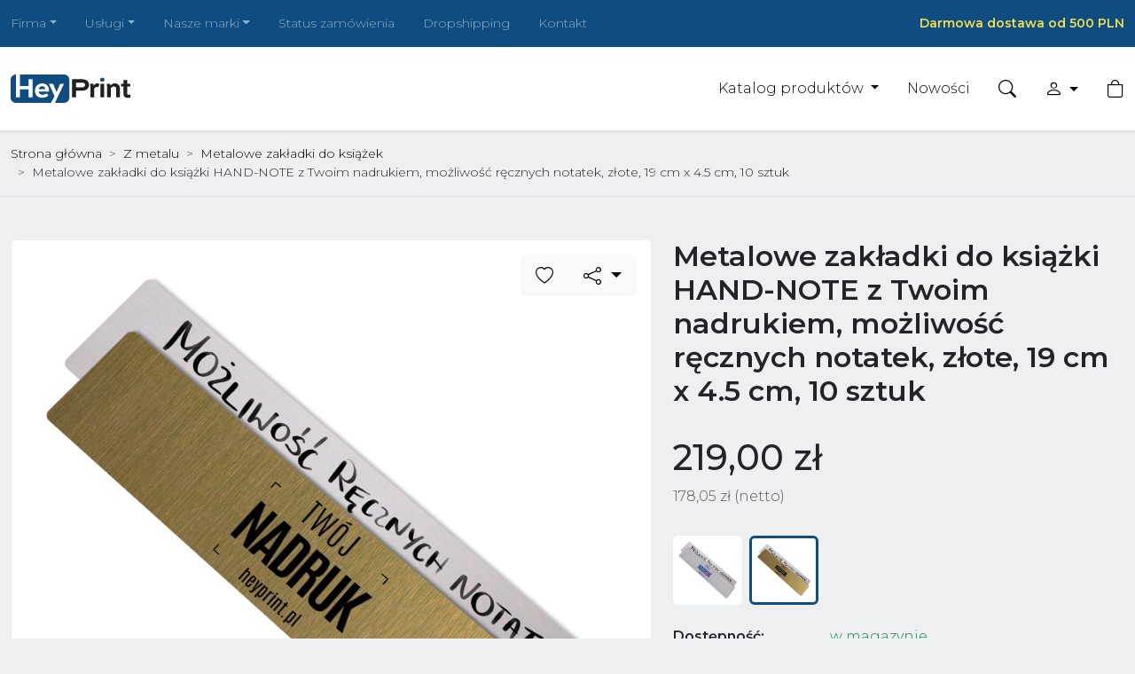

--- FILE ---
content_type: text/html; charset=UTF-8
request_url: https://heyprint.pl/produkty/p/205/metalowa-zakladka-do-ksiazki-hand-note-mozliwosc-recznych-notatek-zlota-19-cm-x-4-5-cm/
body_size: 9774
content:
<!DOCTYPE html>
<html lang="pl-PL" prefix="og: http://ogp.me/ns#">
    <head>
                                                <script id="cookieyes" src="https://cdn-cookieyes.com/client_data/da40bd459587db268c7e9793/script.js"></script>
                                                    <script>

                    window.dataLayer = window.dataLayer || [];
                    function gtag(){dataLayer.push(arguments);}

                    gtag("consent", "default", {
                        ad_storage: "denied",
                        ad_user_data: "denied", 
                        ad_personalization: "denied",
                        analytics_storage: "denied",
                        functionality_storage: "granted",
                        personalization_storage: "denied",
                        security_storage: "granted",
                        wait_for_update: 2000,
                    });

                    gtag("set", "ads_data_redaction", true);
                    gtag("set", "url_passthrough", true);

                </script>
                <script async src="https://www.googletagmanager.com/gtag/js?id=G-75ZQKW5XHH"></script>
                <script>

                    window.dataLayer = window.dataLayer || [];
                    function gtag(){dataLayer.push(arguments);}

                    gtag("js", new Date());
                    gtag("config", "G-75ZQKW5XHH");

                </script>
                            <title>Z metalu > Metalowe zakładki do książek > Metalowe zakładki do książki HAND-NOTE z Twoim nadrukiem, możliwość ręcznych notatek, złote, 19 cm x 4.5 cm, 10 sztuk | HeyPrint</title>
        <meta charset="utf-8">
        <meta http-equiv="X-UA-Compatible" content="IE=edge">
        <meta name="viewport" content="width=device-width, initial-scale=1.0, maximum-scale=5, user-scalable=yes">
        <meta name="robots" content="index, follow, noarchive">
        <meta name="theme-color" content="#0f4c81">
                    <meta name="description" content="Metalowa zakładka do książki z dowolnym nadrukiem, to świetna forma reklamy i komunikacji marketingowej dla Twojego wydawnictwa, książki, księgarni i wielu innych biznesów. Jest to także idealny prezent dla Twoich klientów, kontrahentów i czytelników, którzy otrzymają od Ciebie gadżet przydatny każdego dnia.">
<meta property="og:title" content="Metalowe zakładki do książki HAND-NOTE z Twoim nadrukiem, możliwość ręcznych notatek, złote, 19 cm x 4.5 cm, 10 sztuk">
<meta property="og:type" content="product">
<meta property="og:url" content="https://heyprint.pl/produkty/p/205/metalowe-zakladki-do-ksiazki-hand-note-z-twoim-nadrukiem-mozliwosc-recznych-notatek-zlote-19-cm-x-4-5-cm-10-sztuk/">
<meta property="og:image" content="https://ik.imagekit.io/heyprintpl/7e3a6f0e-0076-412e-0024-cb022c075100">
<meta property="og:description" content="Metalowa zakładka do książki z dowolnym nadrukiem, to świetna forma reklamy i komunikacji marketingowej dla Twojego wydawnictwa, książki, księgarni i wielu innych biznesów. Jest to także idealny prezent dla Twoich klientów, kontrahentów i czytelników, którzy otrzymają od Ciebie gadżet przydatny każdego dnia.">
<meta property="og:site_name" content="HeyPrint - wizytówki metalowe, stojaki QR i NFC do zbierania opinii w Google, karty, tabliczki">
<meta property="product:price:amount" content="219">
<meta property="product:price:currency" content="PLN">
<meta property="product:condition" content="new">
<meta property="product:retailer_part_no" content="YNJYD3G907LM">
<meta property="product:category" content="Z metalu > Metalowe zakładki do książek">
<meta name="twitter:card" content="summary_large_image">
<meta name="twitter:site" content="@grupaheyprint">
<meta name="twitter:creator" content="@grupaheyprint">
<meta name="twitter:title" content="Metalowe zakładki do książki HAND-NOTE z Twoim nadrukiem, możliwość ręcznych notatek, złote, 19 cm x 4.5 cm, 10 sztuk">
<meta name="twitter:description" content="Metalowa zakładka do książki z dowolnym nadrukiem, to świetna forma reklamy i komunikacji marketingowej dla Twojego wydawnictwa, książki, księgarni i wielu innych biznesów. Jest to także idealny prezent dla Twoich klientów, kontrahentów i czytelników, którzy otrzymają od Ciebie gadżet przydatny każdego dnia.">
<meta name="twitter:image" content="https://ik.imagekit.io/heyprintpl/7e3a6f0e-0076-412e-0024-cb022c075100">
                            <link rel="canonical" href="https://heyprint.pl/produkty/p/205/metalowa-zakladka-do-ksiazki-hand-note-mozliwosc-recznych-notatek-zlota-19-cm-x-4-5-cm/">
                <link rel="shortcut icon" href="https://assets.heyprint.pl/img/logo/favicon.jpg">
        <link rel="stylesheet" href="/assets/css/cache.css?v=1766875017">
        <style>

            .swiper-slide {
                height: auto
            }

            .swiper-button-next, .swiper-button-prev {
                color: #0f4c81;
                background-color: #fff;
                border-radius: .375rem;
                padding: 32px 24px;
                box-shadow: 0 .5rem 1rem rgba(0, 0, 0, 0.15)
            }

            .bg-primary, .btn-primary, .offcanvas {
                background-color: #0f4c81 !important;
                border-color: #0f4c81 !important;
            }

            .dropdown-item.active, .dropdown-item:active {
                background-color: #0f4c81 !important;
            }

            
            ul.navbar-nav-top li.nav-item:first-child > a {
                padding-left: 0 !important
            }

            ul.navbar-nav-top li.nav-item:last-child > a {
                padding-right: 0 !important
            }

        </style>
        <link rel="manifest" href="https://heyprint.pl/index/manifest/">
        <script type="application/ld+json">
        {
            "@context": "https://schema.org",
            "@type": "WebSite",
            "url": "https://heyprint.pl",
            "potentialAction": [{
                "@type": "SearchAction",
                "target": {
                    "@type": "EntryPoint",
                    "urlTemplate": "https://heyprint.pl/produkty/szukaj/?q={search_term_string}"
                },
                "query-input": "required name=search_term_string"
            }]
        }
        </script>
    </head>
    <body>
        <header class="bg-white sticky-top shadow-sm">
                        <nav class="navbar navbar-expand-lg bg-primary navbar-dark">
                <div class="container-xxl">
                    <button class="navbar-toggler" type="button" data-bs-toggle="offcanvas" data-bs-target="#offcanvasNavbar" aria-controls="navbarNav" aria-expanded="false" aria-label="Toggle navigation">
                        <span class="navbar-toggler-icon"></span>
                        <span class="ms-1" style="font-size: 1rem">Menu</span>
                    </button>
                    <div class="offcanvas offcanvas-start" tabindex="-1" id="offcanvasNavbar">
                        <div class="offcanvas-header">
                            <h5 class="offcanvas-title" id="offcanvasNavbarLabel">&nbsp;</h5>
                            <button type="button" class="btn-close btn-close-white" data-bs-dismiss="offcanvas" aria-label="Close"></button>
                        </div>
                        <div class="offcanvas-body">
                            <ul class="navbar-nav navbar-nav-top small">
                                                                                                                                                        <li class="nav-item dropdown">
                                                <a class="nav-link dropdown-toggle" href="#" role="button" data-bs-toggle="dropdown" aria-expanded="false">Firma</a>
                                                <ul class="dropdown-menu shadow">
                                                                                                            <li><a class="dropdown-item" href="/blog/" target="">Blog</a></li>
                                                                                                            <li><a class="dropdown-item" href="/index/klienci/" target="">Klienci</a></li>
                                                                                                            <li><a class="dropdown-item" href="/index/strona/23/dla-firm-i-agencji/" target="">Dla firm i agencji</a></li>
                                                                                                            <li><a class="dropdown-item" href="/index/strona/25/linie-produktowe-blach-metalowych/" target="">Linie produktowe blach metalowych</a></li>
                                                                                                    </ul>
                                            </li>
                                                                                                                                                                <li class="nav-item dropdown">
                                                <a class="nav-link dropdown-toggle" href="#" role="button" data-bs-toggle="dropdown" aria-expanded="false">Usługi</a>
                                                <ul class="dropdown-menu shadow">
                                                                                                            <li><a class="dropdown-item" href="https://grupaheyprint.pl/projektowanie-graficzne/" target="_blank">Projektowanie graficzne</a></li>
                                                                                                            <li><a class="dropdown-item" href="/index/strona/19/blachy-na-wymiar/" target="">Blachy na wymiar</a></li>
                                                                                                            <li><a class="dropdown-item" href="/index/strona/11/tworzenie-wlasnej-marki/" target="">Tworzenie własnej marki</a></li>
                                                                                                            <li><a class="dropdown-item" href="/index/strona/20/promuj-swoj-profil-spolecznosciowy/" target="">Promuj swój profil społecznościowy</a></li>
                                                                                                            <li><a class="dropdown-item" href="/index/strona/21/ciecie-i-grawerowanie-laserowe/" target="">Cięcie i grawerowanie laserowe</a></li>
                                                                                                            <li><a class="dropdown-item" href="/index/strona/29/druk-uv/" target="">Druk UV</a></li>
                                                                                                    </ul>
                                            </li>
                                                                                                                                                                <li class="nav-item dropdown">
                                                <a class="nav-link dropdown-toggle" href="#" role="button" data-bs-toggle="dropdown" aria-expanded="false">Nasze marki</a>
                                                <ul class="dropdown-menu shadow">
                                                                                                            <li>
            <a class="dropdown-item" href="https://heyqr.pl" target="_blank">
                HeyQR<small class="d-block text-muted" style="font-size: .775rem">nowe spojrzenie na kody qr</small>
            </a>
        </li>
                                                                                                            <li>
            <a class="dropdown-item" href="https://treevi.pl" target="_blank">
                treevi<small class="d-block text-muted" style="font-size: .775rem">akcesoria z drewna i filcu</small>
            </a>
        </li>
                                                                                                    </ul>
                                            </li>
                                                                                                                                                                <li class="nav-item"><a class="nav-link" href="https://heyprint.pl/zamowienia/status/" target="">Status zamówienia</a></li>
                                                                                                                                                                                <li class="nav-item">
                                        <a href="/dropshipping/" class="nav-link" target="_blank">Dropshipping</a>
                                    </li>
                                                                <li class="nav-item">
                                    <a href="/index/kontakt/" class="nav-link">Kontakt</a>
                                </li>
                            </ul>
                                                                                                <div class="navbar-text ms-auto small fw-bold" style="color: #f3e04c">
                                        Darmowa dostawa od 500 PLN
                                    </div>
                                                                                    </div>
                    </div>
                </div>
            </nav>
            <nav class="navbar navbar-expand-lg navbar-light">
                <div class="container-xxl py-3">
                    <a href="/" class="navbar-brand" title="HeyPrint">
                        <img class="logo" src="https://assets.heyprint.pl/img/logo/horiz.svg" alt="HeyPrint" height="32">
                    </a>
                    <button class="navbar-toggler" type="button" data-bs-toggle="collapse" data-bs-target="#menu-top,#menu-main" aria-controls="main_nav" aria-expanded="false" aria-label="Toggle navigation">
                        <span class="navbar-toggler-icon"></span>
                        <span class="ms-1" style="font-size: 1rem">Produkty i konto</span>
                    </button>
                    <div class="navbar-collapse collapse" id="menu-main">
                        <ul class="navbar-nav ms-auto align-items-lg-center mt-3 mt-lg-0">
                                                            <li class="nav-item dropdown pe-3">
                                    <a class="dropdown-toggle" href="#" role="button" data-bs-toggle="dropdown" aria-expanded="false">
                                        Katalog produktów                                    </a>
                                    <ul class="dropdown-menu shadow">
                                                                                                                                    <li >
                                                    <a class="dropdown-item" href="#" data-dismiss="modal" data-bs-toggle="modal" data-bs-target="#menu-category-68">
                                                        <i class="bi bi-folder2-open me-2"></i>Z metalu                                                    </a>
                                                </li>
                                                                                                                                                                                <li >
                                                    <a class="dropdown-item" href="#" data-dismiss="modal" data-bs-toggle="modal" data-bs-target="#menu-category-175">
                                                        <i class="bi bi-folder2-open me-2"></i>Gadżety do zbierania opinii w Google                                                    </a>
                                                </li>
                                                                                                                                                                                <li >
                                                    <a class="dropdown-item" href="#" data-dismiss="modal" data-bs-toggle="modal" data-bs-target="#menu-category-197">
                                                        <i class="bi bi-folder2-open me-2"></i>Gadżety do pozyskiwania obserwujących                                                    </a>
                                                </li>
                                                                                                                                                                                <li >
                                                    <a class="dropdown-item" href="#" data-dismiss="modal" data-bs-toggle="modal" data-bs-target="#menu-category-23">
                                                        <i class="bi bi-folder2-open me-2"></i>Gadżety reklamowe                                                    </a>
                                                </li>
                                                                                                                        </ul>
                                </li>
                                                        <li class="nav-item"><a href="/produkty/nowosci/" class="nav-link">Nowości</a></li>
                            <li class="nav-item">
                                <a href="#" class="nav-link" data-bs-toggle="modal" data-bs-target="#modal-products-search" title="Szukaj">
                                    <i class="bi bi-search" style="font-size: 20px"></i>
                                </a>
                            </li>
                                                            <li class="nav-item dropdown">
                                    <a class="nav-link dropdown-toggle" href="#" role="button" data-bs-toggle="dropdown" aria-expanded="false" title="Moje konto">
                                        <i class="bi bi-person" style="font-size: 20px"></i>
                                    </a>
                                    <ul class="dropdown-menu dropdown-menu-end shadow">
                                        <li><a href="/konto/zaloguj-sie/" class="dropdown-item">Zaloguj się</a></li>
                                        <li><a href="/konto/zaloz-konto/" class="dropdown-item">Załóż konto</a></li>
                                    </ul>
                                </li>
                                                        <li class="nav-item">
                                                                    <a href="/koszyk/" class="nav-link pe-0" title="Koszyk">
                                        <i class="bi bi-bag" style="font-size: 20px"></i>
                                    </a>
                                                            </li>
                        </ul>
                    </div>
                </div>
            </nav>
        </header>
                            <div class="border-bottom py-3">
                <div class="container-xxl">
                    <nav class="small" style="--bs-breadcrumb-divider: '>';" aria-label="breadcrumb">
    <ol itemscope itemtype="https://schema.org/BreadcrumbList" class="breadcrumb m-0">
        <li itemprop="itemListElement" itemscope itemtype="https://schema.org/ListItem" class="breadcrumb-item">
            <a itemprop="item" href="https://heyprint.pl">
                <span itemprop="name">Strona główna</span>
            </a>
            <meta itemprop="position" content="1" />
        </li>
                                            <li itemprop="itemListElement" itemscope itemtype="https://schema.org/ListItem" class="breadcrumb-item">
                    <a itemscope itemtype="https://schema.org/WebPage" itemprop="item" itemid="https://heyprint.pl/produkty/kategoria/68/z-metalu/" href="https://heyprint.pl/produkty/kategoria/68/z-metalu/">
                        <span itemprop="name">Z metalu</span>
                    </a>
                    <meta itemprop="position" content="2" />
                </li>
                                                <li itemprop="itemListElement" itemscope itemtype="https://schema.org/ListItem" class="breadcrumb-item">
                    <a itemscope itemtype="https://schema.org/WebPage" itemprop="item" itemid="https://heyprint.pl/produkty/kategoria/53/z-metalu-metalowe-zakladki-do-ksiazek/" href="https://heyprint.pl/produkty/kategoria/53/z-metalu-metalowe-zakladki-do-ksiazek/">
                        <span itemprop="name">Metalowe zakładki do książek</span>
                    </a>
                    <meta itemprop="position" content="3" />
                </li>
                                                <li itemprop="itemListElement" itemscope itemtype="https://schema.org/ListItem" class="breadcrumb-item">
                    <span itemprop="name">Metalowe zakładki do książki HAND-NOTE z Twoim nadrukiem, możliwość ręcznych notatek, złote, 19 cm x 4.5 cm, 10 sztuk</span>
                    <meta itemprop="position" content="4" />
                </li>
                        </ol>
</nav>                </div>
            </div>
                <div class="container-xxl py-5">
<div class="row">
    <div class="col-md-7">
        <div class="card">
            <div class="card-body position-relative">
                <a href="https://ik.imagekit.io/heyprintpl/7e3a6f0e-0076-412e-0024-cb022c075100" data-lightbox="product_photos">
                    <img src="https://ik.imagekit.io/heyprintpl/7e3a6f0e-0076-412e-0024-cb022c075100" class="w-100 rounded" alt="Metalowe zakładki do książki HAND-NOTE z Twoim nadrukiem, możliwość ręcznych notatek, złote, 19 cm x 4.5 cm, 10 sztuk">                </a>
                <div class="btn-group position-absolute top-0 end-0 m-3">
                    <a class="btn btn-light btn-lg" href="/ulubione/status/205/" rel="noindex nofollow">
                                                    <i class="bi bi-heart"></i>
                                            </a>
                    <button class="btn btn-light btn-lg dropdown-toggle" type="button" data-bs-toggle="dropdown" aria-expanded="false">
                        <i class="bi bi-share"></i>
                    </button>
                    <ul class="dropdown-menu shadow">
    <li>
        <a class="dropdown-item" href="https://twitter.com/intent/tweet?text=Metalowe+zak%C5%82adki+do+ksi%C4%85%C5%BCki+HAND-NOTE+z+Twoim+nadrukiem%2C+mo%C5%BCliwo%C5%9B%C4%87+r%C4%99cznych+notatek%2C+z%C5%82ote%2C+19+cm+x+4.5+cm%2C+10+sztuk&url=https%3A%2F%2Fheyprint.pl%2Fprodukty%2Fp%2F205%2Fmetalowe-zakladki-do-ksiazki-hand-note-z-twoim-nadrukiem-mozliwosc-recznych-notatek-zlote-19-cm-x-4-5-cm-10-sztuk%2F" target="_blank">
            <i class="bi bi-twitter-x me-2" style="color: #000"></i>Twitter / X
        </a>
    </li>
    <li>
        <a class="dropdown-item" href="https://www.facebook.com/sharer/sharer.php?u=https%3A%2F%2Fheyprint.pl%2Fprodukty%2Fp%2F205%2Fmetalowe-zakladki-do-ksiazki-hand-note-z-twoim-nadrukiem-mozliwosc-recznych-notatek-zlote-19-cm-x-4-5-cm-10-sztuk%2F" target="_blank">
            <i class="bi bi-facebook me-2" style="color: #1877f2"></i>Facebook
        </a>
    </li>
    <li>
        <a class="dropdown-item" href="http://www.linkedin.com/shareArticle?mini=true&url=https%3A%2F%2Fheyprint.pl%2Fprodukty%2Fp%2F205%2Fmetalowe-zakladki-do-ksiazki-hand-note-z-twoim-nadrukiem-mozliwosc-recznych-notatek-zlote-19-cm-x-4-5-cm-10-sztuk%2F&title=Metalowe+zak%C5%82adki+do+ksi%C4%85%C5%BCki+HAND-NOTE+z+Twoim+nadrukiem%2C+mo%C5%BCliwo%C5%9B%C4%87+r%C4%99cznych+notatek%2C+z%C5%82ote%2C+19+cm+x+4.5+cm%2C+10+sztuk" target="_blank">
            <i class="bi bi-linkedin me-2" style="color: #0a66c2"></i>LinkedIn
        </a>
    </li>
    <li>
        <a class="dropdown-item" href="http://pinterest.com/pin/create/button/?url=https%3A%2F%2Fheyprint.pl%2Fprodukty%2Fp%2F205%2Fmetalowe-zakladki-do-ksiazki-hand-note-z-twoim-nadrukiem-mozliwosc-recznych-notatek-zlote-19-cm-x-4-5-cm-10-sztuk%2F&media=https%3A%2F%2Fik.imagekit.io%2Fheyprintpl%2F7e3a6f0e-0076-412e-0024-cb022c075100&description=Metalowe+zak%C5%82adki+do+ksi%C4%85%C5%BCki+HAND-NOTE+z+Twoim+nadrukiem%2C+mo%C5%BCliwo%C5%9B%C4%87+r%C4%99cznych+notatek%2C+z%C5%82ote%2C+19+cm+x+4.5+cm%2C+10+sztuk" target="_blank">
            <i class="bi bi-pinterest me-2" style="color: #e60023"></i>Pinterest
        </a>
    </li>
    <li>
        <a class="dropdown-item js-copy" href="javascript:;" data-clipboard-text="https://heyprint.pl/produkty/p/205/metalowe-zakladki-do-ksiazki-hand-note-z-twoim-nadrukiem-mozliwosc-recznych-notatek-zlote-19-cm-x-4-5-cm-10-sztuk/">
            <i class="bi bi-link me-2"></i>Kopiuj link
        </a>
    </li>
</ul>                </div>
            </div>
                    </div>
    </div>
    <div class="col-md-5 mt-4 mt-md-0">
        <h2 class="fw-bold">Metalowe zakładki do książki HAND-NOTE z Twoim nadrukiem, możliwość ręcznych notatek, złote, 19 cm x 4.5 cm, 10 sztuk</h2>
        <div class="my-4 py-2">
            <h1 class="m-0">219,00 zł</h1>
            <div class="mt-2 text-muted">178,05 zł (netto)</div>
        </div>
                                    <div class="mb-4">
                    <div class="row g-2">
                                                                                <div class="col-3 col-lg-2">
                                <a class="d-block bg-white rounded" href="/produkty/p/204/metalowe-zakladki-do-ksiazki-hand-note-z-twoim-nadrukiem-mozliwosc-recznych-notatek-srebrne-19-cm-x-4-5-cm-10-sztuk/" data-bs-toggle="tooltip" data-bs-title="Metalowe zakładki do książki HAND-NOTE z Twoim nadrukiem, możliwość ręcznych notatek, srebrne, 19 cm x 4.5 cm, 10 sztuk">
                                    <img src="https://ik.imagekit.io/heyprintpl/tr:w-480/50b2c48c-3838-44da-75a7-f84af8577e00" class="w-100 rounded p-1" loading="lazy" alt="Metalowe zakładki do książki HAND-NOTE z Twoim nadrukiem, możliwość ręcznych notatek, srebrne, 19 cm x 4.5 cm, 10 sztuk" style="">                                </a>
                            </div>
                                                                                <div class="col-3 col-lg-2">
                                <a class="d-block bg-white rounded" href="/produkty/p/205/metalowe-zakladki-do-ksiazki-hand-note-z-twoim-nadrukiem-mozliwosc-recznych-notatek-zlote-19-cm-x-4-5-cm-10-sztuk/" data-bs-toggle="tooltip" data-bs-title="Metalowe zakładki do książki HAND-NOTE z Twoim nadrukiem, możliwość ręcznych notatek, złote, 19 cm x 4.5 cm, 10 sztuk">
                                    <img src="https://ik.imagekit.io/heyprintpl/tr:w-480/7e3a6f0e-0076-412e-0024-cb022c075100" class="w-100 rounded p-1" loading="lazy" alt="Metalowe zakładki do książki HAND-NOTE z Twoim nadrukiem, możliwość ręcznych notatek, złote, 19 cm x 4.5 cm, 10 sztuk" style="border: 3px #0f4c81 solid">                                </a>
                            </div>
                                            </div>
                </div>
                        <dl class="row">
                                    <dt class="col-sm-4">Dostępność:</dt>
                                            <dd class="col-sm-8 text-success">w magazynie</dd>
                                                    <dt class="col-sm-4">Czas realizacji:</dt>
                            <dd class="col-sm-8">
                                                                    do <strong>5 dni roboczych</strong>
                                od akceptacji projektu                            </dd>
                                                                        </dl>
            <form action="/koszyk/dodaj-produkt/" method="post">
                <input type="hidden" name="data[item_product_id]" value="205" required>
                                                                                                                                        <div class="row">
                    <div class="col-12 col-md-8 col-lg-6">
                                                <label for="item_quantity" class="form-label">Liczba kompletów<span class="ms-1 text-danger">*</span></label>
                        <div class="input-group">
                            <input type="number" min="1" max="1000000" value="1" step="1" required="true" class="form-control" id="item_quantity" name="data[item_quantity]">
                            <button type="submit" class="btn btn-primary"> 
                                <i class="bi bi-bag-plus"></i><span class="ms-2">Do koszyka</span> 
                            </button>
                        </div>
                    </div>
                </div>
            </form>
                            <div class="mt-3 border p-3 rounded">
                                            <p>Potrzebujesz dodatkowych informacji o przygotowaniu projektu? Zobacz najpopularniejsze tematy na naszym blogu:</p>
                        <ul>
                            <li><a class="text-decoration-underline text-primary" href="https://heyprint.pl/blog/wpis/5/jak-poprawnie-przygotowac-projekt-do-nadruku-na-metalu/" target="_blank">Jak poprawnie przygotować projekt do nadruku na metalu?</a></li>
                        </ul>
                                        <p>Pliki, które możesz przesłać w odpowiedzi na wiadomość potwierdzającą dokonanie zamówienia (jeżeli zamówienie nie wymaga wszystkich, prześlij tylko te, które są potrzebne):</p>
                    <ul clsss="mb-0">
                                                                                                                                                                            <li>własny projekt</li>
                                                                    </ul>
                </div>
                        </div>
</div>
<div class="mt-4">
    <div class="row g-4">
        <div class="col-12 col-lg-8 order-1 order-lg-2">
            <div class="card">
                <div class="card-body">
                    <p>Nadruk na zakładce wykonywany jest jednostronnie, natomiast druga strona - powleczona specjalnym materiałem - pozwala na wykonanie np. ręcznej notatki.</p>

<p>Metalowa zakładka do książki z dowolnym nadrukiem, to świetna forma reklamy i komunikacji marketingowej dla Twojego wydawnictwa, książki, księgarni i wielu innych biznesów. Jest to także idealny prezent dla Twoich klientów, kontrahentów i czytelników, którzy otrzymają od Ciebie gadżet przydatny każdego dnia.</p>

<p>Trwałość takich zakładek jest bardzo wysoka i wielokrotnie przewyższa trwałość zwykłych zakładek papierowych, dlatego inwestycja w wersję metalową nie tylko zdecydowanie podnosi prestiż Twojej identyfikacji wizualnej, ale zapewnia także jej najwyższą jakość.</p>
<p><strong>Nasza firma wycina, obrabia i wykańcza materiały na ten produkt we własnym zakresie na najwyższej klasy sprzęcie. W związku z tym, jesteśmy w stanie wykonać jego dowolny rozmiar w zależności od potrzeb i oczekiwań klienta - koszt ustalany jest indywidualnie.</strong></p>
<p>Odcień produktu może się delikatnie różnić w zależności od aktualnej dostawy materiałów i kalibracji kolorystycznej Twojego urządzenia.</p>                </div>
            </div>
        </div>
        <div class="col-12 col-lg-4 order-2 order-lg-1">
            <div class="card">
                <ul class="list-group list-group-flush">
                                            <li class="list-group-item">
                            <div class="fw-bold">Grubość</div>
                                                                                                <div>0.5 mm</div>
                                                                                    </li>
                                            <li class="list-group-item">
                            <div class="fw-bold">Kolor blachy</div>
                                                                                                <div>złoty</div>
                                                                                    </li>
                                            <li class="list-group-item">
                            <div class="fw-bold">Materiał</div>
                                                                                                <div>aluminium</div>
                                                                                    </li>
                                            <li class="list-group-item">
                            <div class="fw-bold">Możliwość ręcznych notatek</div>
                                                                                                <div>tak (na odwrocie)</div>
                                                                                    </li>
                                            <li class="list-group-item">
                            <div class="fw-bold">Nadruk</div>
                                                                                                <div>sublimacja (bardzo wysoka trwałość)</div>
                                                                                    </li>
                                            <li class="list-group-item">
                            <div class="fw-bold">Narożniki</div>
                                                                                                <div>zaokrąglone</div>
                                                                                    </li>
                                            <li class="list-group-item">
                            <div class="fw-bold">Obszar nadruku</div>
                                                                                                <div>cała powierzchnia</div>
                                                                                    </li>
                                            <li class="list-group-item">
                            <div class="fw-bold">Sztuk w komplecie</div>
                                                                                                <div>10</div>
                                                                                    </li>
                                            <li class="list-group-item">
                            <div class="fw-bold">Tolerancja wymiarów</div>
                                                                                                <div>+/- 1 mm</div>
                                                                                    </li>
                                            <li class="list-group-item">
                            <div class="fw-bold">Typ druku</div>
                                                                                                <div>jednostronny</div>
                                                                                    </li>
                                            <li class="list-group-item">
                            <div class="fw-bold">Wymiary</div>
                                                                                                <div>19 cm x 4.5 cm</div>
                                                                                    </li>
                                    </ul>
            </div>
            <div class="card mt-4">
                <ul class="list-group list-group-flush">
                    <li class="list-group-item">
                        <div class="fw-bold">Producent</div>
                        <div><a href="/index/kontakt/">HeyPrint</a></div>
                    </li>
                    <li class="list-group-item">
                                                    <div class="fw-bold">SKU</div>
                            <div>YNJYD3G907LM</div>
                                            </li>
                </ul>
            </div>
        </div>
    </div>
</div>
<script type="application/ld+json">{"@context":"https:\/\/schema.org\/","@type":"Product","name":"Metalowe zak\u0142adki do ksi\u0105\u017cki HAND-NOTE z Twoim nadrukiem, mo\u017cliwo\u015b\u0107 r\u0119cznych notatek, z\u0142ote, 19 cm x 4.5 cm, 10 sztuk","image":"https:\/\/ik.imagekit.io\/heyprintpl\/7e3a6f0e-0076-412e-0024-cb022c075100","description":"Trwa\u0142o\u015b\u0107 takich zak\u0142adek jest bardzo wysoka i wielokrotnie przewy\u017csza trwa\u0142o\u015b\u0107 zwyk\u0142ych zak\u0142adek papierowych, dlatego inwestycja w wersj\u0119 metalow\u0105 nie tylko zdecydowanie podnosi presti\u017c Twojej identyfikacji wizualnej, ale zapewnia tak\u017ce jej najwy\u017csz\u0105 jako\u015b\u0107.\nNasza firma wycina, obrabia i wyka\u0144cza materia\u0142y na ten produkt we w\u0142asnym zakresie na najwy\u017cszej klasy sprz\u0119cie. W zwi\u0105zku z tym, jeste\u015bmy w stanie wykona\u0107 jego dowolny rozmiar w zale\u017cno\u015bci od potrzeb i oczekiwa\u0144 klienta - koszt ustalany jest indywidualnie.\nOdcie\u0144 produktu mo\u017ce si\u0119 delikatnie r\u00f3\u017cni\u0107 w zale\u017cno\u015bci od aktualnej dostawy materia\u0142\u00f3w i kalibracji kolorystycznej Twojego urz\u0105dzenia.Nadruk na zak\u0142adce wykonywany jest jednostronnie, natomiast druga strona - powleczona specjalnym materia\u0142em - pozwala na wykonanie np. r\u0119cznej notatki.","sku":"YNJYD3G907LM","brand":[{"@type":"Brand","name":"HeyPrint"}],"offers":[{"@type":"Offer","url":"https:\/\/heyprint.pl\/produkty\/p\/205\/metalowe-zakladki-do-ksiazki-hand-note-z-twoim-nadrukiem-mozliwosc-recznych-notatek-zlote-19-cm-x-4-5-cm-10-sztuk\/","itemCondition":"https:\/\/schema.org\/NewCondition","availability":"http:\/\/schema.org\/InStock","priceCurrency":"PLN","price":"219","priceValidUntil":"2026-03-02","seller":{"@type":"Organization","name":"HeyPrint","url":"https:\/\/heyprint.pl"}}]}</script>
    <h4 class="text-center my-5">Podobne produkty</h4>
    <div class="row g-2">
            <div class="col-12 col-md-6 col-lg-4 col-xl-3">
            <div class="card h-100 position-relative">
    <img src="https://ik.imagekit.io/heyprintpl/tr:w-480/cfad4f45-0049-4af0-81a5-a3dc73710c00" class="card-img-top p-3" alt="Metalowe zakładki do książki MAX z Twoim nadrukiem, złote, 19 cm x 4.5 cm, dwustronne, 10 sztuk">    <div class="card-body">
        <a href="/produkty/p/377/metalowe-zakladki-do-ksiazki-max-z-twoim-nadrukiem-zlote-19-cm-x-4-5-cm-dwustronne-10-sztuk/" class="stretched-link">Metalowe zakładki do książki MAX z Twoim nadrukiem, złote, 19 cm x 4.5 cm, dwustronne, 10 sztuk</a>
    </div>
            <div class="card-footer bg-light border-0 text-end">
            <span class="fw-bold">219,00 zł</span>
                            <div class="small text-muted mt-1">178,05 zł (netto)</div>
                    </div>
    </div>        </div>
            <div class="col-12 col-md-6 col-lg-4 col-xl-3">
            <div class="card h-100 position-relative">
    <img src="https://ik.imagekit.io/heyprintpl/tr:w-480/ff00d68a-6845-468d-dc03-4f3109ce0c00" class="card-img-top p-3" alt="Metalowe zakładki do książki MAX z Twoim nadrukiem, srebrne, 19 cm x 4.5 cm, dwustronne, 10 sztuk">    <div class="card-body">
        <a href="/produkty/p/203/metalowe-zakladki-do-ksiazki-max-z-twoim-nadrukiem-srebrne-19-cm-x-4-5-cm-dwustronne-10-sztuk/" class="stretched-link">Metalowe zakładki do książki MAX z Twoim nadrukiem, srebrne, 19 cm x 4.5 cm, dwustronne, 10 sztuk</a>
    </div>
            <div class="card-footer bg-light border-0 text-end">
            <span class="fw-bold">219,00 zł</span>
                            <div class="small text-muted mt-1">178,05 zł (netto)</div>
                    </div>
    </div>        </div>
            <div class="col-12 col-md-6 col-lg-4 col-xl-3">
            <div class="card h-100 position-relative">
    <img src="https://ik.imagekit.io/heyprintpl/tr:w-480/50b2c48c-3838-44da-75a7-f84af8577e00" class="card-img-top p-3" alt="Metalowe zakładki do książki HAND-NOTE z Twoim nadrukiem, możliwość ręcznych notatek, srebrne, 19 cm x 4.5 cm, 10 sztuk">    <div class="card-body">
        <a href="/produkty/p/204/metalowe-zakladki-do-ksiazki-hand-note-z-twoim-nadrukiem-mozliwosc-recznych-notatek-srebrne-19-cm-x-4-5-cm-10-sztuk/" class="stretched-link">Metalowe zakładki do książki HAND-NOTE z Twoim nadrukiem, możliwość ręcznych notatek, srebrne, 19 cm x 4.5 cm, 10 sztuk</a>
    </div>
            <div class="card-footer bg-light border-0 text-end">
            <span class="fw-bold">219,00 zł</span>
                            <div class="small text-muted mt-1">178,05 zł (netto)</div>
                    </div>
    </div>        </div>
        </div>        </div>
        <footer class="footer-main bg-secondary p-5">
            <div class="container-xxl">
                <div class="row justify-content-center text-center">
                    <aside class="col-md col-6">
                        <p class="fw-bold mb-3">Produkty</p>
                        <ul class="list-unstyled">
                            <li><a href="/produkty/nowosci/">Nowości</a></li>
                        </ul>
                    </aside>
                    <aside class="col-md col-6">
                        <p class="fw-bold mb-3">Informacje</p>
                        <ul class="list-unstyled">
                                                            <li><a href="/dropshipping/" class="nav-link" target="_blank">Dropshipping</a></li>
                                                        <li><a href="/index/kontakt/">Kontakt</a></li>
                            <li><a href="/zamowienia/status/" rel="nofollow">Status zamówienia</a></li>
                            <li><a href="/index/regulamin/" rel="nofollow">Regulamin</a></li>
                            <li><a href="/index/polityka-prywatnosci/" rel="nofollow">Polityka prywatności</a></li>
                        </ul>
                    </aside>
                    <aside class="col-md col-6">
                        <p class="fw-bold mb-3">Zarządzaj</p>
                        <ul class="list-unstyled">
                                                            <li><a href="/konto/zaloguj-sie/">Zaloguj się</a></li>
                                <li><a href="/konto/zaloz-konto/">Załóż konto</a></li>
                                                    </ul>
                    </aside>
                    <aside class="col-md">
                        <p class="fw-bold mb-3">Społeczność</p>
                        <ul class="list-unstyled">
                                                            <li>
                                    <a href="https://www.facebook.com/grupaheyprint" target="_blank">
                                        <i class="bi bi-facebook"></i>
                                        <span class="ms-2">Facebook</span>
                                    </a>
                                </li>
                                                                                        <li>
                                    <a href="https://www.instagram.com/grupaheyprint/" target="_blank">
                                        <i class="bi bi-instagram"></i>
                                        <span class="ms-2">Instagram</span>
                                    </a>
                                </li>
                                                                                        <li>
                                    <a href="https://www.youtube.com/@grupaheyprint" target="_blank">
                                        <i class="bi bi-youtube"></i>
                                        <span class="ms-2">YouTube</span>
                                    </a>
                                </li>
                                                                                        <li>
                                    <a href="https://www.tiktok.com/@grupaheyprint" target="_blank">
                                        <i class="bi bi-tiktok"></i>
                                        <span class="ms-2">TikTok</span>
                                    </a>
                                </li>
                                                                                        <li>
                                    <a href="https://pl.pinterest.com/heyprintpl/produkty/" target="_blank">
                                        <i class="bi bi-pinterest"></i>
                                        <span class="ms-2">Pinterest</span>
                                    </a>
                                </li>
                                                                                </ul>
                    </aside>
                </div>
                                    <div class="text-center mt-5">
                        <img src="https://ik.imagekit.io/grupaheyprintpl/przelewy24.png" style="width: 50%" alt="Przelewy24">
                    </div>
                                <section class="text-center mt-5">
                    <div>Wszystkie teksty, opisy oraz zdjęcia produktów są własnością naszej firmy - nie wyrażamy zgody na ich kopiowanie.</div>
                    <div>Korzystanie ze Sklepu oznacza akceptację <a href="/index/regulamin/" class="fw-bold" title="Regulamin">regulaminu</a>.</div>
                    <div class="mt-5">&copy; 2026 <strong>HeyPrint</strong>. Wszystkie prawa zastrzeżone.</div>
                </section>
            </div>
        </footer>
        <div class="modal fade" id="modal-products-search" tabindex="-1">
            <div class="modal-dialog modal-lg">
                <div class="modal-content">
                    <div class="modal-header">
                        <h1 class="modal-title fs-5" id="modal-search-label">Szukaj</h1>
                        <button type="button" class="btn-close" data-bs-dismiss="modal" aria-label="Close"></button>
                    </div>
                    <div class="modal-body">
                        <form action="/produkty/szukaj/" method="get">
                            <div class="form-floating mb-3">
                                                                <input type="search" class="form-control form-control-lg" name="q" id="input-products-search-q" min="3" required="true" value="">
                                <label for="input-products-search-q">Napisz, czego szukasz?</label>
                            </div>
                            <button type="submit" class="btn btn-primary btn-lg d-block w-100">Szukaj</button>
                        </form>
                    </div>
                </div>
            </div>
        </div>
                    <div class="modal fade" id="menu-category-68" tabindex="-1" aria-hidden="true">
            <div class="modal-dialog modal-dialog-scrollable modal-xl">
                <div class="modal-content">
                    <div class="modal-header">
                        <h5 class="modal-title">Z metalu</h5>
                        <button type="button" class="btn-close" data-bs-dismiss="modal" aria-label="Zamknij"></button>
                    </div>
                    <div class="modal-body">
                        <div class="row g-2 row-cols-1 row-cols-lg-2 row-cols-xl-3">
                                                            <div class="col">
                                    <div class="p-3 rounded bg-light">
                                        <a class="fw-bold text-decoration-none d-block py-1" href="/produkty/kategoria/38/z-metalu-wizytowki-metalowe-max/">Wizytówki metalowe MAX</a><div class="ms-4"><a class="text-decoration-none d-block py-1" href="/produkty/kategoria/77/z-metalu-wizytowki-metalowe-max-biale/">Białe</a></div><div class="ms-4"><a class="text-decoration-none d-block py-1" href="/produkty/kategoria/183/z-metalu-wizytowki-metalowe-max-czarne/">Czarne</a></div><div class="ms-4"><a class="text-decoration-none d-block py-1" href="/produkty/kategoria/40/z-metalu-wizytowki-metalowe-max-srebrne/">Srebrne</a></div><div class="ms-4"><a class="text-decoration-none d-block py-1" href="/produkty/kategoria/41/z-metalu-wizytowki-metalowe-max-zlote/">Złote</a></div>                                    </div>
                                </div>
                                                            <div class="col">
                                    <div class="p-3 rounded bg-light">
                                        <a class="fw-bold text-decoration-none d-block py-1" href="/produkty/kategoria/14/z-metalu-karty-metalowe-hand-note/">Karty metalowe HAND-NOTE</a><div class="ms-4"><a class="text-decoration-none d-block py-1" href="/produkty/kategoria/15/z-metalu-karty-metalowe-hand-note-srebrne/">Srebrne</a></div><div class="ms-4"><a class="text-decoration-none d-block py-1" href="/produkty/kategoria/16/z-metalu-karty-metalowe-hand-note-zlote/">Złote</a></div>                                    </div>
                                </div>
                                                            <div class="col">
                                    <div class="p-3 rounded bg-light">
                                        <a class="fw-bold text-decoration-none d-block py-1" href="/produkty/kategoria/49/z-metalu-karty-metalowe-pro/">Karty metalowe PRO</a><div class="ms-4"><a class="text-decoration-none d-block py-1" href="/produkty/kategoria/12/z-metalu-karty-metalowe-pro-srebrne/">Srebrne</a></div><div class="ms-4"><a class="text-decoration-none d-block py-1" href="/produkty/kategoria/13/z-metalu-karty-metalowe-pro-zlote/">Złote</a></div>                                    </div>
                                </div>
                                                            <div class="col">
                                    <div class="p-3 rounded bg-light">
                                        <a class="text-decoration-none d-block py-1" href="/produkty/kategoria/122/z-metalu-blaszki-metalowe-z-logo-lub-kodem-qr/">Blaszki metalowe z logo lub kodem QR</a>                                    </div>
                                </div>
                                                            <div class="col">
                                    <div class="p-3 rounded bg-light">
                                        <a class="text-decoration-none d-block py-1" href="/produkty/kategoria/150/z-metalu-metalowe-otwieracze-do-butelek/">Metalowe otwieracze do butelek</a>                                    </div>
                                </div>
                                                            <div class="col">
                                    <div class="p-3 rounded bg-light">
                                        <a class="text-decoration-none d-block py-1" href="/produkty/kategoria/53/z-metalu-metalowe-zakladki-do-ksiazek/">Metalowe zakładki do książek</a>                                    </div>
                                </div>
                                                            <div class="col">
                                    <div class="p-3 rounded bg-light">
                                        <a class="text-decoration-none d-block py-1" href="/produkty/kategoria/62/z-metalu-metalowe-bony-i-vouchery/">Metalowe bony i vouchery</a>                                    </div>
                                </div>
                                                            <div class="col">
                                    <div class="p-3 rounded bg-light">
                                        <a class="text-decoration-none d-block py-1" href="/produkty/kategoria/52/z-metalu-metalowe-magnesy-reklamowe/">Metalowe magnesy reklamowe</a>                                    </div>
                                </div>
                                                            <div class="col">
                                    <div class="p-3 rounded bg-light">
                                        <a class="text-decoration-none d-block py-1" href="/produkty/kategoria/140/z-metalu-metale-do-sublimacji-i-graweru/">Metale do sublimacji i graweru</a>                                    </div>
                                </div>
                                                            <div class="col">
                                    <div class="p-3 rounded bg-light">
                                        <a class="text-decoration-none d-block py-1" href="/produkty/kategoria/120/z-metalu-probki/">Próbki</a>                                    </div>
                                </div>
                                                    </div>
                    </div>
                    <div class="modal-footer">
                        <a class="btn btn-primary" href="/produkty/kategoria/68/z-metalu/">zobacz wszystkie</a>
                    </div>
                </div>
            </div>
        </div>
                <div class="modal fade" id="menu-category-175" tabindex="-1" aria-hidden="true">
            <div class="modal-dialog modal-dialog-scrollable modal-xl">
                <div class="modal-content">
                    <div class="modal-header">
                        <h5 class="modal-title">Gadżety do zbierania opinii w Google</h5>
                        <button type="button" class="btn-close" data-bs-dismiss="modal" aria-label="Zamknij"></button>
                    </div>
                    <div class="modal-body">
                        <div class="row g-2 row-cols-1 row-cols-lg-2 row-cols-xl-3">
                                                            <div class="col">
                                    <div class="p-3 rounded bg-light">
                                        <a class="text-decoration-none d-block py-1" href="/produkty/kategoria/195/gadzety-do-zbierania-opinii-w-google-breloki/">Breloki</a>                                    </div>
                                </div>
                                                            <div class="col">
                                    <div class="p-3 rounded bg-light">
                                        <a class="text-decoration-none d-block py-1" href="/produkty/kategoria/191/gadzety-do-zbierania-opinii-w-google-karty/">Karty</a>                                    </div>
                                </div>
                                                            <div class="col">
                                    <div class="p-3 rounded bg-light">
                                        <a class="text-decoration-none d-block py-1" href="/produkty/kategoria/208/gadzety-do-zbierania-opinii-w-google-mini-stojaki/">Mini stojaki</a>                                    </div>
                                </div>
                                                            <div class="col">
                                    <div class="p-3 rounded bg-light">
                                        <a class="text-decoration-none d-block py-1" href="/produkty/kategoria/194/gadzety-do-zbierania-opinii-w-google-podkladki/">Podkładki</a>                                    </div>
                                </div>
                                                            <div class="col">
                                    <div class="p-3 rounded bg-light">
                                        <a class="fw-bold text-decoration-none d-block py-1" href="/produkty/kategoria/192/gadzety-do-zbierania-opinii-w-google-stojaki/">Stojaki</a><div class="ms-4"><a class="text-decoration-none d-block py-1" href="/produkty/kategoria/210/gadzety-do-zbierania-opinii-w-google-stojaki-giete/">Gięte</a></div><div class="ms-4"><a class="text-decoration-none d-block py-1" href="/produkty/kategoria/211/gadzety-do-zbierania-opinii-w-google-stojaki-na-podstawie-debowej/">Na podstawie dębowej</a></div>                                    </div>
                                </div>
                                                            <div class="col">
                                    <div class="p-3 rounded bg-light">
                                        <a class="text-decoration-none d-block py-1" href="/produkty/kategoria/193/gadzety-do-zbierania-opinii-w-google-tabliczki/">Tabliczki</a>                                    </div>
                                </div>
                                                    </div>
                    </div>
                    <div class="modal-footer">
                        <a class="btn btn-primary" href="/produkty/kategoria/175/gadzety-do-zbierania-opinii-w-google/">zobacz wszystkie</a>
                    </div>
                </div>
            </div>
        </div>
                <div class="modal fade" id="menu-category-197" tabindex="-1" aria-hidden="true">
            <div class="modal-dialog modal-dialog-scrollable modal-xl">
                <div class="modal-content">
                    <div class="modal-header">
                        <h5 class="modal-title">Gadżety do pozyskiwania obserwujących</h5>
                        <button type="button" class="btn-close" data-bs-dismiss="modal" aria-label="Zamknij"></button>
                    </div>
                    <div class="modal-body">
                        <div class="row g-2 row-cols-1 row-cols-lg-2 row-cols-xl-3">
                                                            <div class="col">
                                    <div class="p-3 rounded bg-light">
                                        <a class="fw-bold text-decoration-none d-block py-1" href="/produkty/kategoria/199/gadzety-do-pozyskiwania-obserwujacych-facebook/">Facebook</a><div class="ms-4"><a class="text-decoration-none d-block py-1" href="/produkty/kategoria/206/gadzety-do-pozyskiwania-obserwujacych-facebook-karty/">Karty</a></div><div class="ms-4"><a class="text-decoration-none d-block py-1" href="/produkty/kategoria/201/gadzety-do-pozyskiwania-obserwujacych-facebook-stojaki/">Stojaki</a></div><div class="ms-4"><a class="text-decoration-none d-block py-1" href="/produkty/kategoria/202/gadzety-do-pozyskiwania-obserwujacych-facebook-tabliczki/">Tabliczki</a></div>                                    </div>
                                </div>
                                                            <div class="col">
                                    <div class="p-3 rounded bg-light">
                                        <a class="fw-bold text-decoration-none d-block py-1" href="/produkty/kategoria/200/gadzety-do-pozyskiwania-obserwujacych-instagram/">Instagram</a><div class="ms-4"><a class="text-decoration-none d-block py-1" href="/produkty/kategoria/207/gadzety-do-pozyskiwania-obserwujacych-instagram-karty/">Karty</a></div><div class="ms-4"><a class="text-decoration-none d-block py-1" href="/produkty/kategoria/181/gadzety-do-pozyskiwania-obserwujacych-instagram-stojaki/">Stojaki</a></div><div class="ms-4"><a class="text-decoration-none d-block py-1" href="/produkty/kategoria/198/gadzety-do-pozyskiwania-obserwujacych-instagram-tabliczki/">Tabliczki</a></div>                                    </div>
                                </div>
                                                            <div class="col">
                                    <div class="p-3 rounded bg-light">
                                        <a class="fw-bold text-decoration-none d-block py-1" href="/produkty/kategoria/203/gadzety-do-pozyskiwania-obserwujacych-facebook-instagram/">Facebook + Instagram</a><div class="ms-4"><a class="text-decoration-none d-block py-1" href="/produkty/kategoria/204/gadzety-do-pozyskiwania-obserwujacych-facebook-instagram-stojaki/">Stojaki</a></div>                                    </div>
                                </div>
                                                    </div>
                    </div>
                    <div class="modal-footer">
                        <a class="btn btn-primary" href="/produkty/kategoria/197/gadzety-do-pozyskiwania-obserwujacych/">zobacz wszystkie</a>
                    </div>
                </div>
            </div>
        </div>
                <div class="modal fade" id="menu-category-23" tabindex="-1" aria-hidden="true">
            <div class="modal-dialog modal-dialog-scrollable modal-xl">
                <div class="modal-content">
                    <div class="modal-header">
                        <h5 class="modal-title">Gadżety reklamowe</h5>
                        <button type="button" class="btn-close" data-bs-dismiss="modal" aria-label="Zamknij"></button>
                    </div>
                    <div class="modal-body">
                        <div class="row g-2 row-cols-1 row-cols-lg-2 row-cols-xl-3">
                                                            <div class="col">
                                    <div class="p-3 rounded bg-light">
                                        <a class="text-decoration-none d-block py-1" href="/produkty/kategoria/28/gadzety-reklamowe-torby-reklamowe-zakupowe/">Torby reklamowe - zakupowe</a>                                    </div>
                                </div>
                                                            <div class="col">
                                    <div class="p-3 rounded bg-light">
                                        <a class="text-decoration-none d-block py-1" href="/produkty/kategoria/26/gadzety-reklamowe-sciereczki-do-okularow-lub-ekranow/">Ściereczki do okularów lub ekranów</a>                                    </div>
                                </div>
                                                            <div class="col">
                                    <div class="p-3 rounded bg-light">
                                        <a class="text-decoration-none d-block py-1" href="/produkty/kategoria/27/gadzety-reklamowe-podkladki-pod-mysz/">Podkładki pod mysz</a>                                    </div>
                                </div>
                                                            <div class="col">
                                    <div class="p-3 rounded bg-light">
                                        <a class="text-decoration-none d-block py-1" href="/produkty/kategoria/31/gadzety-reklamowe-kubki/">Kubki</a>                                    </div>
                                </div>
                                                            <div class="col">
                                    <div class="p-3 rounded bg-light">
                                        <a class="text-decoration-none d-block py-1" href="/produkty/kategoria/29/gadzety-reklamowe-worki-sportowe/">Worki sportowe</a>                                    </div>
                                </div>
                                                    </div>
                    </div>
                    <div class="modal-footer">
                        <a class="btn btn-primary" href="/produkty/kategoria/23/gadzety-reklamowe/">zobacz wszystkie</a>
                    </div>
                </div>
            </div>
        </div>
    <script src="https://cdnjs.cloudflare.com/ajax/libs/jquery/3.6.1/jquery.min.js" integrity="sha512-aVKKRRi/Q/YV+4mjoKBsE4x3H+BkegoM/em46NNlCqNTmUYADjBbeNefNxYV7giUp0VxICtqdrbqU7iVaeZNXA==" crossorigin="anonymous" referrerpolicy="no-referrer"></script><script src="https://cdnjs.cloudflare.com/ajax/libs/twitter-bootstrap/5.3.2/js/bootstrap.bundle.min.js" integrity="sha512-X/YkDZyjTf4wyc2Vy16YGCPHwAY8rZJY+POgokZjQB2mhIRFJCckEGc6YyX9eNsPfn0PzThEuNs+uaomE5CO6A==" crossorigin="anonymous" referrerpolicy="no-referrer"></script><script src="https://cdnjs.cloudflare.com/ajax/libs/bootbox.js/6.0.0/bootbox.min.js" integrity="sha512-oVbWSv2O4y1UzvExJMHaHcaib4wsBMS5tEP3/YkMP6GmkwRJAa79Jwsv+Y/w7w2Vb/98/Xhvck10LyJweB8Jsw==" crossorigin="anonymous" referrerpolicy="no-referrer"></script><script src="https://cdnjs.cloudflare.com/ajax/libs/clipboard.js/2.0.11/clipboard.min.js" integrity="sha512-7O5pXpc0oCRrxk8RUfDYFgn0nO1t+jLuIOQdOMRp4APB7uZ4vSjspzp5y6YDtDs4VzUSTbWzBFZ/LKJhnyFOKw==" crossorigin="anonymous" referrerpolicy="no-referrer"></script><script src="https://cdnjs.cloudflare.com/ajax/libs/lightbox2/2.11.4/js/lightbox.min.js" integrity="sha512-Ixzuzfxv1EqafeQlTCufWfaC6ful6WFqIz4G+dWvK0beHw0NVJwvCKSgafpy5gwNqKmgUfIBraVwkKI+Cz0SEQ==" crossorigin="anonymous" referrerpolicy="no-referrer"></script><script src="https://cdn.heyprint.pl/js/framework.js"></script><script src="/assets/js/cache.js?v=1766875017"></script>                    <script>

                if ('serviceWorker' in navigator) {
                    window.addEventListener('load', () => {
                        navigator.serviceWorker.register('/service-worker.js');
                    });
                }

            </script>
            </body>
</html>


--- FILE ---
content_type: application/javascript
request_url: https://cdn.heyprint.pl/js/framework.js
body_size: 1054
content:
$(document).ready(function() {
    $('a[data-confirm], button[data-confirm]').click(function(e) {
        e.preventDefault();
        var href = $(this).data('confirm');
        bootbox.dialog({
            title: 'Potwierdź',
            message: 'Czy na pewno wykonać tę operację?',
            centerVertical: true,
            buttons: {
                cancel: {
                    label: 'Nie',
                    className: 'btn-light'
                },
                ok: {
                    label: 'Tak',
                    className: 'btn-primary',
                    callback: function() {
                        window.location.href = href;
                    }
                }
            }
        });
    });

    $('.js-link').click(function(e) {
        e.preventDefault();
        window.open($(this).data('href'), '_blank');
    });

    $('form').submit(function() {
        $(this).find('button[type="submit"]').attr('disabled', true).html('<i class="bi bi-hourglass-split"></i>');
    });

    $('a.js-button-progress').click(function(e) {
        $(this).html('<i class="bi bi-hourglass-split"></i>').addClass('disabled');
    });

    $('select[data-value]').each(function() {
        var v = $(this).data('value');
        if (v !== '' && v != undefined && v != 'undefined') {
            $(this).val(v);
        }
    });

    $('input[data-value]').each(function() {
        var v = $(this).data('value');
        if (v != '' && v != undefined && v != 'undefined' && v == $(this).val()) {
            $(this).prop('checked', true);
        }
    });

    $('[data-toggle="tooltip"], [data-bs-toggle="tooltip"]').tooltip();
    $('.toast').toast('show');

    $('.toast-container').on('hidden.bs.toast', function() {
        history.replaceState(null, '', location.href.split('?')[0]);
        $(this).remove();
    });

    var popoverTriggerList = [].slice.call(document.querySelectorAll('[data-bs-toggle="popover"]'));
    var popoverList = popoverTriggerList.map(function(ppte) {
        return new bootstrap.Popover(ppte)
    });
    
    var oClipboardJS = new ClipboardJS('.js-copy');
    oClipboardJS.on('success', function(e) {
        var toasts = [].slice.call(document.querySelectorAll('.toast'));
        var toast_list = toasts.map(function(toast_element) { 
            return new bootstrap.Toast(toast_element);
        });
        toast_list.forEach(toast => toast.hide());
        
        var toast = '<div class="toast-container position-fixed bottom-0 end-0 p-4" style="z-index: 1050"><div class="toast align-items-center text-white bg-success border-0 show" data-bs-autohide="false" role="alert" aria-live="assertive" aria-atomic="true"><div class="d-flex"><div class="toast-body">Skopiowano do schowka.</div><button type="button" class="btn-close btn-close-white me-2 m-auto" data-bs-dismiss="toast" aria-label="Close"></button></div></div></div>';
        document.body.insertAdjacentHTML('beforeend', toast);
    });

    lightbox.option({
        'wrapAround': true,
        'albumLabel': 'Zdjęcie %1 z %2',
        'alwaysShowNavOnTouchDevices': true
    });

    $('input#address_phone, input#client_phone, input#buyer_phone, input#shipment_phone').change(function() {   
        $(this).val($(this).val().replace(/\s/g, ''));
    }); 

    $('input[data-count-chars="true"], textarea[data-count-chars="true"]').keyup(function() {
        $('span#count-chars-' + $(this).attr('id')).html($(this).val().length);
    });
});

--- FILE ---
content_type: image/svg+xml
request_url: https://assets.heyprint.pl/img/logo/horiz.svg
body_size: 1377
content:
<?xml version="1.0" encoding="UTF-8" standalone="no"?>
<!DOCTYPE svg PUBLIC "-//W3C//DTD SVG 1.1//EN" "http://www.w3.org/Graphics/SVG/1.1/DTD/svg11.dtd">
<svg width="100%" height="100%" viewBox="0 0 3381 804" version="1.1" xmlns="http://www.w3.org/2000/svg" xmlns:xlink="http://www.w3.org/1999/xlink" xml:space="preserve" xmlns:serif="http://www.serif.com/" style="fill-rule:evenodd;clip-rule:evenodd;stroke-linejoin:round;stroke-miterlimit:2;">
    <g transform="matrix(1,0,0,1,-148.134,-22.9395)">
        <g transform="matrix(1,0,0,1,126.5,0)">
            <g id="horiz">
                <path d="M1158.89,826.691L171.634,826.691C88.791,826.691 21.634,759.534 21.634,676.691L21.634,172.939C21.634,90.097 88.791,22.94 171.634,22.94L172.406,22.94L172.406,29.227L285.451,29.227L285.451,22.94L1524.09,22.94C1606.93,22.94 1674.09,90.097 1674.09,172.939L1674.09,676.691C1674.09,759.534 1606.93,826.691 1524.09,826.691L1267.83,826.691L1273.24,815.266L1164.65,815.266L1158.89,826.691Z" style="fill:rgb(15,76,129);"/>
                <g transform="matrix(1.41824,0,0,1.41824,-581.46,-88.5523)">
                    <g transform="matrix(0.705101,0,0,0.705101,409.988,62.4383)">
                        <path d="M285.451,22.94L285.451,175.419L285.448,175.419L285.448,347.427L527.232,347.427L527.232,157.454L640.274,157.454L640.274,670.068L527.232,670.068L527.232,442.414L285.448,442.414L285.448,670.068L172.406,670.068L172.406,22.94L285.451,22.94Z" style="fill:white;"/>
                    </g>
                    <g transform="matrix(553.514,0,0,553.514,882.998,534.904)">
                        <path d="M0.466,-0.142C0.427,-0.113 0.369,-0.092 0.316,-0.092C0.234,-0.092 0.186,-0.142 0.175,-0.211L0.546,-0.211C0.548,-0.234 0.548,-0.244 0.548,-0.252C0.548,-0.432 0.422,-0.504 0.303,-0.504C0.152,-0.504 0.044,-0.388 0.044,-0.24C0.044,-0.103 0.134,0.015 0.299,0.015C0.387,0.015 0.475,-0.016 0.529,-0.057L0.466,-0.142ZM0.302,-0.402C0.353,-0.402 0.412,-0.369 0.413,-0.3L0.178,-0.3C0.193,-0.355 0.231,-0.402 0.302,-0.402Z" style="fill:white;"/>
                    </g>
                    <g transform="matrix(0.705101,0,0,0.705101,409.988,62.4383)">
                        <path d="M1158.89,826.691L1255.63,634.743L1100.19,286.981L1217.16,286.981L1309.79,515.421L1314.5,515.421L1415.77,286.981L1523.32,286.981L1267.83,826.691L1158.89,826.691Z" style="fill:white;"/>
                    </g>
                </g>
                <g transform="matrix(1.41824,0,0,1.41824,995.609,-88.6456)">
                    <g transform="matrix(553.514,0,0,553.514,474.539,534.904)">
                        <path d="M0.246,-0L0.246,-0.24L0.465,-0.24C0.554,-0.24 0.612,-0.264 0.653,-0.303C0.691,-0.34 0.715,-0.39 0.715,-0.447C0.715,-0.497 0.696,-0.543 0.662,-0.581C0.619,-0.627 0.557,-0.653 0.465,-0.653L0.103,-0.653L0.103,-0L0.246,-0ZM0.47,-0.532C0.496,-0.532 0.525,-0.528 0.547,-0.505C0.562,-0.489 0.571,-0.469 0.571,-0.446C0.571,-0.424 0.561,-0.402 0.545,-0.386C0.523,-0.365 0.495,-0.361 0.47,-0.361L0.246,-0.361L0.246,-0.532L0.47,-0.532Z" style="fill:rgb(32,32,32);fill-rule:nonzero;"/>
                    </g>
                    <g transform="matrix(553.514,0,0,553.514,854.388,534.904)">
                        <path d="M0.296,-0.376C0.314,-0.376 0.347,-0.368 0.362,-0.362L0.399,-0.484C0.382,-0.497 0.349,-0.504 0.324,-0.504C0.261,-0.504 0.226,-0.465 0.196,-0.415C0.194,-0.44 0.19,-0.467 0.186,-0.488L0.064,-0.488C0.074,-0.434 0.078,-0.391 0.078,-0.35L0.078,-0L0.212,-0L0.212,-0.314C0.239,-0.349 0.261,-0.376 0.296,-0.376Z" style="fill:rgb(32,32,32);fill-rule:nonzero;"/>
                    </g>
                    <g transform="matrix(0.705101,0,0,0.705101,-702.004,62.5041)">
                        <rect x="2549.8" y="286.888" width="104.407" height="383.087" style="fill:rgb(32,32,32);fill-rule:nonzero;"/>
                    </g>
                    <g transform="matrix(0.705101,0,0,0.705101,-702.004,62.5041)">
                        <path d="M2539.59,170.706C2539.59,201.322 2566.28,226.442 2601.61,226.442C2636.93,226.442 2664.41,201.322 2664.41,170.706C2664.41,140.09 2636.93,113.4 2601.61,113.4C2566.28,113.4 2539.59,139.305 2539.59,170.706Z" style="fill:rgb(15,76,129);"/>
                    </g>
                    <g transform="matrix(553.514,0,0,553.514,1184.56,534.904)">
                        <path d="M0.196,-0.424C0.194,-0.447 0.19,-0.469 0.186,-0.488L0.064,-0.488C0.075,-0.434 0.078,-0.39 0.078,-0.349L0.078,-0L0.211,-0L0.211,-0.328C0.239,-0.359 0.275,-0.391 0.323,-0.391C0.371,-0.391 0.404,-0.36 0.404,-0.323L0.404,-0L0.538,-0L0.538,-0.328C0.538,-0.43 0.459,-0.504 0.36,-0.504C0.284,-0.504 0.233,-0.468 0.196,-0.424Z" style="fill:rgb(32,32,32);fill-rule:nonzero;"/>
                    </g>
                    <g transform="matrix(553.514,0,0,553.514,1494.67,534.904)">
                        <path d="M0.022,-0.389L0.107,-0.389L0.107,-0.126C0.107,-0.017 0.187,0.019 0.259,0.019C0.285,0.019 0.346,0.015 0.365,-0L0.355,-0.1C0.338,-0.097 0.312,-0.093 0.293,-0.093C0.259,-0.093 0.24,-0.106 0.24,-0.136L0.24,-0.389L0.36,-0.389L0.36,-0.488L0.24,-0.488L0.24,-0.626L0.107,-0.626L0.107,-0.488L0.022,-0.488L0.022,-0.389Z" style="fill:rgb(32,32,32);fill-rule:nonzero;"/>
                    </g>
                </g>
            </g>
        </g>
    </g>
</svg>


--- FILE ---
content_type: application/javascript
request_url: https://heyprint.pl/assets/js/cache.js?v=1766875017
body_size: 12
content:
function Copy_Client_Data() {
    $('input#address_fullname').val($('input#client_first_name').val() + ' ' + $('input#client_last_name').val());
    $('input#address_company_name').val($('input#client_company_name').val());

    if ($('input#client_flat_number').val()) {
        $('input#address_street').val($('input#client_street').val() + ' ' + $('input#client_street_number').val() + '/' + $('input#client_flat_number').val());
    } else {
        $('input#address_street').val($('input#client_street').val() + ' ' + $('input#client_street_number').val());
    }
    
    $('input#address_postcode').val($('input#client_postcode').val());
    $('input#address_city').val($('input#client_city').val());
    $('input#address_email').val($('input#client_email').val());
    $('input#address_phone').val($('input#client_phone').val());
}
